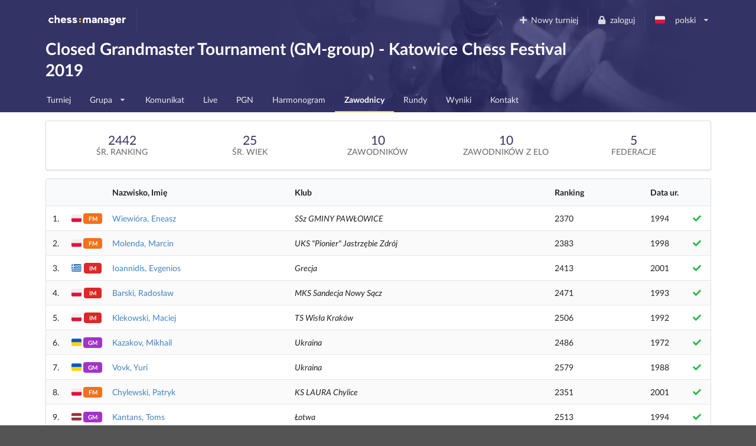

--- FILE ---
content_type: text/html; charset=utf-8
request_url: https://www.chessmanager.com/pl-pl/tournaments/5186921395388416/players
body_size: 7493
content:
<!DOCTYPE html>
<html lang="pl-pl">
  <head>
    
    
    <meta charset="utf-8">
    <meta http-equiv="X-UA-Compatible" content="IE=edge">
    <meta name="viewport" content="width=device-width, initial-scale=1">
    <title>Closed Grandmaster Tournament (GM-group) - Katowice Chess Festival 2019 - ChessManager</title>
    <meta name="description" content="" />

    <link rel="icon" type="image/png" href="/favicon-96x96.png" sizes="96x96" />
    <link rel="icon" type="image/svg+xml" href="/favicon.svg" />
    <link rel="shortcut icon" href="/favicon.ico" />
    <link rel="apple-touch-icon" sizes="180x180" href="/apple-touch-icon.png" />
    <meta name="apple-mobile-web-app-title" content="ChessManager" />
    <link rel="manifest" href="/site.webmanifest" />

    
    <link rel="alternate" hreflang="cs-cz" href="https://www.chessmanager.com/cs-cz/tournaments/5186921395388416/players" />
    
    <link rel="alternate" hreflang="de-de" href="https://www.chessmanager.com/de-de/tournaments/5186921395388416/players" />
    
    <link rel="alternate" hreflang="en-gb" href="https://www.chessmanager.com/en-gb/tournaments/5186921395388416/players" />
    
    <link rel="alternate" hreflang="en-us" href="https://www.chessmanager.com/en-us/tournaments/5186921395388416/players" />
    
    <link rel="alternate" hreflang="es-es" href="https://www.chessmanager.com/es-es/tournaments/5186921395388416/players" />
    
    <link rel="alternate" hreflang="fa-ir" href="https://www.chessmanager.com/fa-ir/tournaments/5186921395388416/players" />
    
    <link rel="alternate" hreflang="fr-fr" href="https://www.chessmanager.com/fr-fr/tournaments/5186921395388416/players" />
    
    <link rel="alternate" hreflang="he-il" href="https://www.chessmanager.com/he-il/tournaments/5186921395388416/players" />
    
    <link rel="alternate" hreflang="it-it" href="https://www.chessmanager.com/it-it/tournaments/5186921395388416/players" />
    
    <link rel="alternate" hreflang="lt-lt" href="https://www.chessmanager.com/lt-lt/tournaments/5186921395388416/players" />
    
    <link rel="alternate" hreflang="nl-be" href="https://www.chessmanager.com/nl-be/tournaments/5186921395388416/players" />
    
    <link rel="alternate" hreflang="pl-pl" href="https://www.chessmanager.com/pl-pl/tournaments/5186921395388416/players" />
    
    <link rel="alternate" hreflang="ru-ru" href="https://www.chessmanager.com/ru-ru/tournaments/5186921395388416/players" />
    
    <link rel="alternate" hreflang="tr-tr" href="https://www.chessmanager.com/tr-tr/tournaments/5186921395388416/players" />
    
    <link rel="alternate" hreflang="uk-ua" href="https://www.chessmanager.com/uk-ua/tournaments/5186921395388416/players" />
    
    <link rel="alternate" hreflang="en-ca" href="https://www.chessmanager.com/en-ca/tournaments/5186921395388416/players" />
    
    <link rel="alternate" hreflang="en-in" href="https://www.chessmanager.com/en-in/tournaments/5186921395388416/players" />
    
    <link rel="alternate" hreflang="fr-ca" href="https://www.chessmanager.com/fr-ca/tournaments/5186921395388416/players" />
    

    <meta property="og:image" content="/static2/logo_200x200.png" />

    
    <link rel="stylesheet" href="https://cdn.jsdelivr.net/npm/fomantic-ui@2.9.2/dist/semantic.min.css" integrity="sha512-n//BDM4vMPvyca4bJjZPDh7hlqsQ7hqbP9RH18GF2hTXBY5amBwM2501M0GPiwCU/v9Tor2m13GOTFjk00tkQA==" crossorigin="anonymous" referrerpolicy="no-referrer" />

    <link rel="preload" href="https://cdn.jsdelivr.net/npm/fomantic-ui@2.9.2/dist/themes/default/assets/fonts/Lato-Regular.woff2" as="font" type="font/woff2" crossorigin>
    <link rel="preload" href="https://cdn.jsdelivr.net/npm/fomantic-ui@2.9.2/dist/themes/default/assets/fonts/Lato-Bold.woff2" as="font" type="font/woff2" crossorigin>
    <link rel="preload" href="https://cdn.jsdelivr.net/npm/fomantic-ui@2.9.2/dist/themes/default/assets/fonts/LatoLatin-Regular.woff2" as="font" type="font/woff2" crossorigin>
    <link rel="preload" href="https://cdn.jsdelivr.net/npm/fomantic-ui@2.9.2/dist/themes/default/assets/fonts/LatoLatin-Bold.woff2" as="font" type="font/woff2" crossorigin>
    <link rel="preload" href="https://cdn.jsdelivr.net/npm/fomantic-ui@2.9.2/dist/themes/default/assets/fonts/LatoLatin-Italic.woff2" as="font" type="font/woff2" crossorigin>
    <link rel="preload" href="https://cdn.jsdelivr.net/npm/fomantic-ui@2.9.2/dist/themes/default/assets/fonts/icons.woff2" as="font" type="font/woff2" crossorigin>
    <link rel="preload" href="https://cdn.jsdelivr.net/npm/fomantic-ui@2.9.2/dist/themes/default/assets/fonts/outline-icons.woff2" as="font" type="font/woff2" crossorigin>
    <link rel="preload" href="https://cdn.jsdelivr.net/npm/fomantic-ui@2.9.2/dist/themes/default/assets/fonts/brand-icons.woff2" as="font" type="font/woff2" crossorigin>
    

    <style>
    
	

i.inverted.circular.icon,
.ui.primary.button {
    background-color: #333365;
    color: #fff;
}
.ui.primary.button:hover {
    background-color: #fcce11 !important;
    color: #333365 !important;
}
.ui.yellow.button {
  color: #333365 !important;
}

#topbar {
	padding-bottom: 0;
	background: url('/static/wallpaper.jpg') no-repeat 75% 100% #333365 !important;
	background-size: 70% !important;

    @supports (background-image: url('/static/wallpaper.webp')) {
        background-image: url('/static/wallpaper.webp') !important;
    }
}
.ui.secondary.menu .dropdown.item>.menu {
	margin-top: 2px;
	border-top-left-radius: 0;
	border-top-right-radius: 0;
}

@media print {
	#topbar, .ui.pagination.menu, i.flag {
	  display:none;
	}
	.ui.table td {
		padding: 2px;
	}
	body {
	  font-size: 130%;
	  margin-bottom: 50px;
	}
	.ui.inverted.ribbon.label {
		color: black !important;
	}
}


    .ui.sortable.table thead th {
        border-left: none;
    }
    .ui.sortable.table thead th:hover,
    .ui.sortable.table thead th.sorted,
    .ui.sortable.table thead th.sorted:hover {
        background: rgb(249, 250, 251);
    }

    

	.print.only {
    display: none;
}
@media print {
  .pushable > .pusher {
    overflow: visible !important;
  }
	.print {
		display: initial !important;
	}
	.dont.print {
	    display: none !important;
	}
	#topbar,
	.ui.pagination.menu,
	.ui.sticky.row,
	i.flag {
		display:none !important;
	}
	td.center.aligned {
		text-transform: uppercase;
		text-align: left !important;
	}

	tr {
		page-break-inside: avoid;
	}
	th {
		padding: 5px !important;
	}
	td {
		padding: 0 5px !important;
	}
	td:first-child {
		font-weight: bold;
	}
	.ui.tiny.horizontal.label,
    .ui.circular.label {
		background: none !important;
        border: none !important;
        color: initial !important;
		font-weight: normal;
	}
	* {
		color: black !important;
	}

	.ui.button,
	.ui.checkbox {
		display:none;
	}

	/* players */
	.four.wide.column {
	    display:none !important;
	}
	.twelve.wide.column.right.aligned {
	    width: 100% !important;
	}
}

@media projection {
	#topbar { 
		/* properties */
		background-color: blue !important;
	}
}

    i.flag:not(.icon)::before {
      display: inline;
    }
    </style>

    
    <script src="//cdn.jsdelivr.net/npm/jquery@3.6.3/dist/jquery.min.js" integrity="sha512-STof4xm1wgkfm7heWqFJVn58Hm3EtS31XFaagaa8VMReCXAkQnJZ+jEy8PCC/iT18dFy95WcExNHFTqLyp72eQ==" crossorigin="anonymous" referrerpolicy="no-referrer"></script>
    <script src="//cdn.jsdelivr.net/npm/fomantic-ui@2.9.2/dist/semantic.min.js" integrity="sha512-5cguXwRllb+6bcc2pogwIeQmQPXEzn2ddsqAexIBhh7FO1z5Hkek1J9mrK2+rmZCTU6b6pERxI7acnp1MpAg4Q==" crossorigin="anonymous" referrerpolicy="no-referrer"></script>
    

    <script>
      window.addEventListener('DOMContentLoaded', function() {
        jQuery.event.special.touchstart = {
            setup: function( _, ns, handle ) {
                this.addEventListener('touchstart', handle, { passive: !ns.includes('noPreventDefault') });
            }
        };
        jQuery.event.special.touchmove = {
            setup: function( _, ns, handle ) {
                this.addEventListener('touchmove', handle, { passive: !ns.includes('noPreventDefault') });
            }
        };
        jQuery.event.special.wheel = {
            setup: function( _, ns, handle ){
                this.addEventListener('wheel', handle, { passive: !ns.includes('noPreventDefault') });
            }
        };
        jQuery.event.special.mousewheel = {
            setup: function( _, ns, handle ){
                this.addEventListener('mousewheel', handle, { passive: !ns.includes('noPreventDefault') });
            }
        };
      })
    </script>

    
    
    


    <script src="//semantic-ui.com/javascript/library/tablesort.js"></script>


    <style>
      #topbar {
        background: #333365;
        border-radius: 0;
        margin-top: 0;
      }
      #topbar > .ui.inverted.menu {
        background: none;
      }
      .header.item > img {
        width: auto !important;
        height: auto !important;
      }
      #topbar .ui.secondary.inverted.pointing.menu {
        border-color: transparent;
      }
      #topbar .ui.secondary.inverted.pointing.menu .active.item {
        border-color: #fcce11;
        background-color: transparent;
      }
      .thumbtack.icon,
      .ui.list > .item > .header,
      .ui.statistic > .value,
      .ui.statistics > .statistic > .value,
      .ui.header,
      .ui.table thead th,
      .ui.form .field>label {
        color: #333365;
      }
      .ui.statistic > .label,
      .ui.statistics > .statistic > .label {
        font-weight: normal;
        color: rgba(0,0,0,.6);
      }
      .ui.horizontal.statistic {
        margin-bottom: 0;
      }
      .ui.form :not(.transparent) > input:focus,
      .ui.form textarea:focus,
      .ui.selection.active.dropdown,
      .ui.selection.active.dropdown .menu,
      .ui.selection.dropdown:focus,
      .ui.selection.dropdown:focus .menu {
        border-color: #fcce11 !important;
      }
      i.inverted.circular.icon {
          background-color: #333365 !important;
      }
      .ui.ui.ui.primary.label,
      .ui.primary.label,
      .inverted.label {
          background-color: #333365 !important;
          border-color: #646499 !important;
      }
      .ui.toggle.checkbox input:checked~.box:before, .ui.toggle.checkbox input:checked~label:before,
      .ui.toggle.checkbox input:focus:checked ~ .box:before, .ui.toggle.checkbox input:focus:checked ~ label:before {
          background-color: #333365 !important;
      }
      .ui.primary.button,
      .ui.primary.button:active {
          background-color: #333365;
          color: #fff;
      }
      .ui.primary.button:focus,
      .ui.primary.button:hover {
          background-color: #fcce11 !important;
          color: #333365 !important;
      }
      .ui.pagination.menu {
          max-width: 100%;
          overflow-x: auto;
      }
      @media only screen and (max-width: 767px) {
          /*.ui.menu:not(.vertical) .right.menu {
              display: block !important;
              margin-left: initial !important;
          }*/
          .mobile.hidden {
              display: none !important;
          }
      }
      @media only screen and (max-width: 400px) {
          /*.ui.menu:not(.vertical) .right.menu {
              display: block !important;
              margin-left: initial !important;
          }*/
          .xs-mobile.hidden {
              display: none !important;
          }
      }
      @media only screen and (max-width: 767px) {
          .tablet.hidden {
              display: none !important;
          }
      }

      /* one page print fix */
      @media print {
          @-moz-document url-prefix() {
              .ui.grid,
              .ui.grid > .ui.column {
                  display: block;
              }
          }
      }
    </style>

    <!-- Google tag (gtag.js) -->
<script async src="https://www.googletagmanager.com/gtag/js?id=G-0D8SVTKQVP"></script>
<script>
  window.dataLayer = window.dataLayer || [];
  function gtag(){dataLayer.push(arguments);}
</script>

    <script>
      gtag('js', new Date())
      gtag('config', 'G-0D8SVTKQVP', {})
    </script>

    <!-- Meta Pixel Code -->
    <script>
    !function(f,b,e,v,n,t,s)
    {if(f.fbq)return;n=f.fbq=function(){n.callMethod?
    n.callMethod.apply(n,arguments):n.queue.push(arguments)};
    if(!f._fbq)f._fbq=n;n.push=n;n.loaded=!0;n.version='2.0';
    n.queue=[];t=b.createElement(e);t.async=!0;
    t.src=v;s=b.getElementsByTagName(e)[0];
    s.parentNode.insertBefore(t,s)}(window, document,'script',
    'https://connect.facebook.net/en_US/fbevents.js');
    fbq('init', '178835651112133');
    fbq('track', 'PageView');
    </script>
    <noscript><img height="1" width="1" alt="Facebook Pixel" style="display:none"
    src="https://www.facebook.com/tr?id=178835651112133&ev=PageView&noscript=1"
    /></noscript>
    <!-- End Meta Pixel Code -->

    <!-- AdSense -->
    <!-- <script async src="https://pagead2.googlesyndication.com/pagead/js/adsbygoogle.js?client=ca-pub-9489837012543090" crossorigin="anonymous"></script> -->
    

    

  </head>

  <body>
    
<div class="ui sidebar left vertical inverted large accordion menu">
    
    
    <a class="header item" href="/"><img src="/static2/logo.png" width="137" height="20" alt="chess:manager" /></a>
    
    

    
        
			
			
				<a class="item " href="/pl-pl/tournaments/5186921395388416/">
					Turniej
				</a>
			
			
        
    
        
            
                <div class="item">
                    <a class="title" href="#">
                        <i class="dropdown icon"></i>
                        Grupa
                    </a>

                    <div class="content">
                        <div class="menu">
                        
                            <a class="item" href="/pl-pl/tournaments/6318879647203328">IM group</a>
                        
                            <a class="item" href="/pl-pl/tournaments/5186921395388416">GM group</a>
                        
                        </div>
                    </div>
                </div>
            

            

            
                
                    
                    <a class="item" href="http://fdziedzic.pl/katowice/GM_IMRegulations-2018-eng-копия.pdf" target="_blank">
                    
                        
                            Komunikat
                        
                    </a>
                
            
                
                    
                    <a class="item" href="https://chess24.com/en/watch/live-tournaments/katowice-ches-festival-2019-gm" target="_blank">
                    
                        
                            Live
                        
                    </a>
                
            
                
                    
                    <a class="item" href="https://szs.org.pl/live/GM/all.pgn" target="_blank">
                    
                        
                            PGN
                        
                    </a>
                
            
        
    
        
			
			
				<a class="item " href="/pl-pl/tournaments/5186921395388416/schedule">
					Harmonogram
				</a>
			
			
        
    
        
			
			
				<a class="item active" href="/pl-pl/tournaments/5186921395388416/players">
					Zawodnicy
				</a>
			
			
        
    
        
			
        
    
        
			
			
				<a class="item " href="/pl-pl/tournaments/5186921395388416/rounds">
					Rundy
				</a>
			
			
        
    
        
			
			
				<a class="item " href="/pl-pl/tournaments/5186921395388416/results">
					Wyniki
				</a>
			
			
        
    
        
			
			
				<a class="item " href="/pl-pl/tournaments/5186921395388416/contact">
					Kontakt
				</a>
			
			
        
    

</div>

<div class="pusher">
    
    <div class="ui inverted segment" id="topbar">
      

      <div class="ui inverted menu">
        <div class="ui container grid">
            
            <div class="row tablet only computer only">
              <a class="header item" href="/"><img src="/static2/logo.png" width="137" height="20" alt="chess:manager" /></a>
              

              <div class="right menu">
              
    

    
      <a class="borderless item" href="https://admin.chessmanager.com/tournaments/new">
          <i class="plus icon"></i> Nowy turniej
      </a>
    

    <a class="item" href="https://www.chessmanager.com/pl-pl/signin"><i class="lock icon"></i> zaloguj</a>
    <!-- <a class="item" href="https://www.chessmanager.com/pl-pl/signup">rejestracja</a> -->

    <div class="ui dropdown item" id="lang">
      <span class="text">
          
            <i class="pl flag"></i> polski
          
      </span>
      <i class="dropdown icon"></i>
      <div class="menu">
          
            
              <a class="item" href="https://www.chessmanager.com/cs-cz/tournaments/5186921395388416/players"><i class="cz flag"></i> český</a>
            
          
            
              <a class="item" href="https://www.chessmanager.com/de-de/tournaments/5186921395388416/players"><i class="de flag"></i> Deutsch</a>
            
          
            
              <a class="item" href="https://www.chessmanager.com/en-gb/tournaments/5186921395388416/players"><i class="gb flag"></i> English</a>
            
          
            
              <a class="item" href="https://www.chessmanager.com/en-us/tournaments/5186921395388416/players"><i class="us flag"></i> English</a>
            
          
            
              <a class="item" href="https://www.chessmanager.com/es-es/tournaments/5186921395388416/players"><i class="es flag"></i> Español</a>
            
          
            
              <a class="item" href="https://www.chessmanager.com/fa-ir/tournaments/5186921395388416/players"><i class="ir flag"></i> فارسی</a>
            
          
            
              <a class="item" href="https://www.chessmanager.com/fr-fr/tournaments/5186921395388416/players"><i class="fr flag"></i> Français</a>
            
          
            
              <a class="item" href="https://www.chessmanager.com/he-il/tournaments/5186921395388416/players"><i class="il flag"></i> עברית</a>
            
          
            
              <a class="item" href="https://www.chessmanager.com/it-it/tournaments/5186921395388416/players"><i class="it flag"></i> Italiano</a>
            
          
            
              <a class="item" href="https://www.chessmanager.com/lt-lt/tournaments/5186921395388416/players"><i class="lt flag"></i> Lietuvos</a>
            
          
            
              <a class="item" href="https://www.chessmanager.com/nl-be/tournaments/5186921395388416/players"><i class="nl flag"></i> Dutch</a>
            
          
            
              <a class="item" href="https://www.chessmanager.com/pl-pl/tournaments/5186921395388416/players"><i class="pl flag"></i> polski</a>
            
          
            
              <a class="item" href="https://www.chessmanager.com/ru-ru/tournaments/5186921395388416/players"><i class="ru flag"></i> русский</a>
            
          
            
              <a class="item" href="https://www.chessmanager.com/tr-tr/tournaments/5186921395388416/players"><i class="tr flag"></i> Türkçe</a>
            
          
            
              <a class="item" href="https://www.chessmanager.com/uk-ua/tournaments/5186921395388416/players"><i class="ua flag"></i> українська</a>
            
          
            
          
            
          
            
          
      </div>
    </div>
    

              </div>
            </div>

            <div class="row mobile only">
              <a class="borderless header item" href="/"><img src="/static/logo-short.png" alt="c:m" width="40" height="20" /></a>
              <div class="right menu">
                
                <a class="borderless item" href="https://www.chessmanager.com/pl-pl/signin"><i class="lock icon"></i> zaloguj</a>
                
                <div class="borderless item"><a class="ui basic inverted button" href="#menu"><i class="bars icon"></i> Menu</a></div>
              </div>
            </div>
            
        </div>
      </div>
      

<div class="ui stackable grid container">
	<div class="thirteen wide column">
		<h1 class="ui inverted header">
			Closed Grandmaster Tournament (GM-group) - Katowice Chess Festival 2019 
		</h1>
	</div>

	
</div>

<div class="ui inverted stackable pointing secondary menu" style="padding-bottom:0">
  <div class="ui container grid">
      <div class="row computer only">
    
        
			
			
				<a class="item " href="/pl-pl/tournaments/5186921395388416/">
					Turniej
				</a>
			
			
        
		
        
            
                <div class="ui dropdown simple item">
                    Grupa
                    <i class="dropdown icon"></i>
                    <div class="menu">
                    
                        <a class="item" href="/pl-pl/tournaments/6318879647203328">IM group</a>
                    
                        <a class="item" href="/pl-pl/tournaments/5186921395388416">GM group</a>
                    
                    </div>
                </div>
            

            

            
                
                    
                    <a class="item" href="http://fdziedzic.pl/katowice/GM_IMRegulations-2018-eng-копия.pdf" target="_blank">
                    
                        
                            Komunikat
                        
                    </a>
                
            
                
                    
                    <a class="item" href="https://chess24.com/en/watch/live-tournaments/katowice-ches-festival-2019-gm" target="_blank">
                    
                        
                            Live
                        
                    </a>
                
            
                
                    
                    <a class="item" href="https://szs.org.pl/live/GM/all.pgn" target="_blank">
                    
                        
                            PGN
                        
                    </a>
                
            
        
		
        
			
			
				<a class="item " href="/pl-pl/tournaments/5186921395388416/schedule">
					Harmonogram
				</a>
			
			
        
		
        
			
			
				<a class="item active" href="/pl-pl/tournaments/5186921395388416/players">
					Zawodnicy
				</a>
			
			
        
		
        
			
        
		
        
			
			
				<a class="item " href="/pl-pl/tournaments/5186921395388416/rounds">
					Rundy
				</a>
			
			
        
		
        
			
			
				<a class="item " href="/pl-pl/tournaments/5186921395388416/results">
					Wyniki
				</a>
			
			
        
		
        
			
			
				<a class="item " href="/pl-pl/tournaments/5186921395388416/contact">
					Kontakt
				</a>
			
			
        
		
      </div>

    <div class="row mobile only tablet only">
        
           
           
           
       
           
       
           
           
           
       
           
           
               <a class="item active" href="#menu">
                   Zawodnicy
               </a>
           
           
       
           
       
           
           
           
       
           
           
           
       
           
           
           
       
    </div>
  </div>
</div>

    </div>

    
<div class="ui container">
	

    
    <div class="ui padded segment dont print">

		
        <div class="ui mini five statistics">
		

            <div class="statistic">
                <div class="value">
                    2442
                </div>
                <div class="label">
                    śr. ranking
                </div>
            </div>

            <div class="statistic">
                <div class="value">
                    25
                </div>
                <div class="label">
                    śr. wiek
                </div>
            </div>

			
			<div class="statistic">
				<div class="value">
					10
				</div>
				<div class="label">
					
					zawodników
					
				</div>
			</div>
			

            <div class="statistic">
                <div class="value">
                    10
                </div>
                <div class="label">
                    zawodników z ELO
                </div>
			</div>

			
			<div class="statistic">
				<div class="value">
					5
				</div>
				<div class="label">
					federacje
				</div>
			</div>
			
        </div>
    </div>
    

    <div class="ui clearing print only">
        <h3 class="ui left floated left aligned header">
            Closed Grandmaster Tournament (GM-group) - Katowice Chess Festival 2019
            <div class="sub header">
                Lista startowa
            </div>
        </h3>
        <img src="/static2/logo-inverted.png" class="ui right floated header" style="position:relative; top:5px; right: 0" alt="chess:manager" />
    </div>

	
		
        <table class="ui unstackable striped sortable table">
            <thead>
                <tr>
                    <th scope="col" class="collapsing"></th>
                    <th scope="col" class="collapsing mobile hidden"></th>
                    <th scope="col" class="collapsing xs-mobile hidden"></th>
                    <th scope="col" data-sort="name">Nazwisko, Imię</th>
                    <th scope="col" class="mobile hidden">Klub</th>
                    <th scope="col">Ranking</th>
                    <th scope="col" class="collapsing mobile hidden">Data ur.</th>
                    <th scope="col" class="collapsing mobile hidden"></th>
                </tr>
            </thead>

    		<tbody>
                
                <tr >
                    <td scope="row" data-sort-value="1">1.</td>
                    <td data-sort-value="POL" class="collapsing mobile hidden" style="padding:0">
                        <i class="pl flag" title="Polska"></i> 
                    </td>
                    <td data-sort-value="FM" class="collapsing center aligned xs-mobile hidden" style="padding:0">
                        <span class="ui tiny horizontal orange label">FM</span>
                    </td>
      		        <td>
						<a href="/pl-pl/tournaments/5186921395388416/players/5093222145589248">
      		        		Wiewióra, Eneasz
      		        	</a>
  		        	</td>
                    <td class="mobile hidden"><em>SSz GMINY PAWŁOWICE</em></td>
                    <td>
                        
                            2370
                        
                    </td>
                    <td class="collapsing mobile hidden">1994</td>
      		        <td class="right aligned" style="white-space:nowrap">
                    
      		          <i class="green icon" title="Zapłacone">&#xf00c;</i>
                    </td>
      		    </tr>
    		    
                <tr >
                    <td scope="row" data-sort-value="2">2.</td>
                    <td data-sort-value="POL" class="collapsing mobile hidden" style="padding:0">
                        <i class="pl flag" title="Polska"></i> 
                    </td>
                    <td data-sort-value="FM" class="collapsing center aligned xs-mobile hidden" style="padding:0">
                        <span class="ui tiny horizontal orange label">FM</span>
                    </td>
      		        <td>
						<a href="/pl-pl/tournaments/5186921395388416/players/5643376183476224">
      		        		Molenda, Marcin
      		        	</a>
  		        	</td>
                    <td class="mobile hidden"><em>UKS &#34;Pionier&#34; Jastrzębie Zdrój</em></td>
                    <td>
                        
                            2383
                        
                    </td>
                    <td class="collapsing mobile hidden">1998</td>
      		        <td class="right aligned" style="white-space:nowrap">
                    
      		          <i class="green icon" title="Zapłacone">&#xf00c;</i>
                    </td>
      		    </tr>
    		    
                <tr >
                    <td scope="row" data-sort-value="3">3.</td>
                    <td data-sort-value="GRE" class="collapsing mobile hidden" style="padding:0">
                        <i class="gr flag" title="Grecja"></i> 
                    </td>
                    <td data-sort-value="IM" class="collapsing center aligned xs-mobile hidden" style="padding:0">
                        <span class="ui tiny horizontal red label">IM</span>
                    </td>
      		        <td>
						<a href="/pl-pl/tournaments/5186921395388416/players/5647842253209600">
      		        		Ioannidis, Evgenios
      		        	</a>
  		        	</td>
                    <td class="mobile hidden"><em>Grecja</em></td>
                    <td>
                        
                            2413
                        
                    </td>
                    <td class="collapsing mobile hidden">2001</td>
      		        <td class="right aligned" style="white-space:nowrap">
                    
      		          <i class="green icon" title="Zapłacone">&#xf00c;</i>
                    </td>
      		    </tr>
    		    
                <tr >
                    <td scope="row" data-sort-value="4">4.</td>
                    <td data-sort-value="POL" class="collapsing mobile hidden" style="padding:0">
                        <i class="pl flag" title="Polska"></i> 
                    </td>
                    <td data-sort-value="IM" class="collapsing center aligned xs-mobile hidden" style="padding:0">
                        <span class="ui tiny horizontal red label">IM</span>
                    </td>
      		        <td>
						<a href="/pl-pl/tournaments/5186921395388416/players/4809712300195840">
      		        		Barski, Radosław
      		        	</a>
  		        	</td>
                    <td class="mobile hidden"><em>MKS Sandecja Nowy Sącz</em></td>
                    <td>
                        
                            2471
                        
                    </td>
                    <td class="collapsing mobile hidden">1993</td>
      		        <td class="right aligned" style="white-space:nowrap">
                    
      		          <i class="green icon" title="Zapłacone">&#xf00c;</i>
                    </td>
      		    </tr>
    		    
                <tr >
                    <td scope="row" data-sort-value="5">5.</td>
                    <td data-sort-value="POL" class="collapsing mobile hidden" style="padding:0">
                        <i class="pl flag" title="Polska"></i> 
                    </td>
                    <td data-sort-value="IM" class="collapsing center aligned xs-mobile hidden" style="padding:0">
                        <span class="ui tiny horizontal red label">IM</span>
                    </td>
      		        <td>
						<a href="/pl-pl/tournaments/5186921395388416/players/5629626760036352">
      		        		Klekowski, Maciej
      		        	</a>
  		        	</td>
                    <td class="mobile hidden"><em>TS Wisła Kraków</em></td>
                    <td>
                        
                            2506
                        
                    </td>
                    <td class="collapsing mobile hidden">1992</td>
      		        <td class="right aligned" style="white-space:nowrap">
                    
      		          <i class="green icon" title="Zapłacone">&#xf00c;</i>
                    </td>
      		    </tr>
    		    
                <tr >
                    <td scope="row" data-sort-value="6">6.</td>
                    <td data-sort-value="UKR" class="collapsing mobile hidden" style="padding:0">
                        <i class="ua flag" title="Ukraina"></i> 
                    </td>
                    <td data-sort-value="GM" class="collapsing center aligned xs-mobile hidden" style="padding:0">
                        <span class="ui tiny horizontal purple label">GM</span>
                    </td>
      		        <td>
						<a href="/pl-pl/tournaments/5186921395388416/players/6216830022582272">
      		        		Kazakov, Mikhail
      		        	</a>
  		        	</td>
                    <td class="mobile hidden"><em>Ukraina</em></td>
                    <td>
                        
                            2486
                        
                    </td>
                    <td class="collapsing mobile hidden">1972</td>
      		        <td class="right aligned" style="white-space:nowrap">
                    
      		          <i class="green icon" title="Zapłacone">&#xf00c;</i>
                    </td>
      		    </tr>
    		    
                <tr >
                    <td scope="row" data-sort-value="7">7.</td>
                    <td data-sort-value="UKR" class="collapsing mobile hidden" style="padding:0">
                        <i class="ua flag" title="Ukraina"></i> 
                    </td>
                    <td data-sort-value="GM" class="collapsing center aligned xs-mobile hidden" style="padding:0">
                        <span class="ui tiny horizontal purple label">GM</span>
                    </td>
      		        <td>
						<a href="/pl-pl/tournaments/5186921395388416/players/5405845542141952">
      		        		Vovk, Yuri
      		        	</a>
  		        	</td>
                    <td class="mobile hidden"><em>Ukraina</em></td>
                    <td>
                        
                            2579
                        
                    </td>
                    <td class="collapsing mobile hidden">1988</td>
      		        <td class="right aligned" style="white-space:nowrap">
                    
      		          <i class="green icon" title="Zapłacone">&#xf00c;</i>
                    </td>
      		    </tr>
    		    
                <tr >
                    <td scope="row" data-sort-value="8">8.</td>
                    <td data-sort-value="POL" class="collapsing mobile hidden" style="padding:0">
                        <i class="pl flag" title="Polska"></i> 
                    </td>
                    <td data-sort-value="FM" class="collapsing center aligned xs-mobile hidden" style="padding:0">
                        <span class="ui tiny horizontal orange label">FM</span>
                    </td>
      		        <td>
						<a href="/pl-pl/tournaments/5186921395388416/players/5672643810295808">
      		        		Chylewski, Patryk
      		        	</a>
  		        	</td>
                    <td class="mobile hidden"><em>KS LAURA Chylice</em></td>
                    <td>
                        
                            2351
                        
                    </td>
                    <td class="collapsing mobile hidden">2001</td>
      		        <td class="right aligned" style="white-space:nowrap">
                    
      		          <i class="green icon" title="Zapłacone">&#xf00c;</i>
                    </td>
      		    </tr>
    		    
                <tr >
                    <td scope="row" data-sort-value="9">9.</td>
                    <td data-sort-value="LAT" class="collapsing mobile hidden" style="padding:0">
                        <i class="lv flag" title="Łotwa"></i> 
                    </td>
                    <td data-sort-value="GM" class="collapsing center aligned xs-mobile hidden" style="padding:0">
                        <span class="ui tiny horizontal purple label">GM</span>
                    </td>
      		        <td>
						<a href="/pl-pl/tournaments/5186921395388416/players/5189092325195776">
      		        		Kantans, Toms
      		        	</a>
  		        	</td>
                    <td class="mobile hidden"><em>Łotwa</em></td>
                    <td>
                        
                            2513
                        
                    </td>
                    <td class="collapsing mobile hidden">1994</td>
      		        <td class="right aligned" style="white-space:nowrap">
                    
      		          <i class="green icon" title="Zapłacone">&#xf00c;</i>
                    </td>
      		    </tr>
    		    
                <tr >
                    <td scope="row" data-sort-value="10">10.</td>
                    <td data-sort-value="RUS" class="collapsing mobile hidden" style="padding:0">
                        <i class="ru flag" title="Russia"></i> 
                    </td>
                    <td data-sort-value="IM" class="collapsing center aligned xs-mobile hidden" style="padding:0">
                        <span class="ui tiny horizontal red label">IM</span>
                    </td>
      		        <td>
						<a href="/pl-pl/tournaments/5186921395388416/players/5128892694134784">
      		        		Pogosyan, Stefan
      		        	</a>
  		        	</td>
                    <td class="mobile hidden"><em>Rosja</em></td>
                    <td>
                        
                            2344
                        
                    </td>
                    <td class="collapsing mobile hidden">2004</td>
      		        <td class="right aligned" style="white-space:nowrap">
                    
      		          <i class="green icon" title="Zapłacone">&#xf00c;</i>
                    </td>
      		    </tr>
    		    
    		</tbody>
		</table>
		
	
</div>

<script>
$(function() {
    $('table.sortable').tablesort({
		compare: new Intl.Collator().compare
	});
});
$('.warning.sign.icon').parent().popup({
	lastResort: 'left center',
    position: 'top center',
    variation: 'inverted mini'
});
</script>

    
    
      
      <div class="dont print" style="text-align:center; margin:1em">
        <a href="https://www.chessmanager.com"><img src="/static2/logo-inverted.png" width="133" height="22" loading="lazy" alt="chess:manager" title="ChessManager logo" /></a>
      </div>
      
    
    
</div>

<script>
window.addEventListener('DOMContentLoaded', function() {
	$('#lang.dropdown').dropdown();
});
</script>


    <script>
    window.addEventListener('DOMContentLoaded', function() {
      $('.ui.user.dropdown').dropdown();
      $('.ui.accordion').accordion();
      $('.ui.left.sidebar').sidebar({
          exclusive: true
      });
      $('a[href="#menu"]').click(function() {
        $('.ui.left.sidebar').sidebar('toggle');
        return false;
      });
    });
    </script>
  </body>
</html>